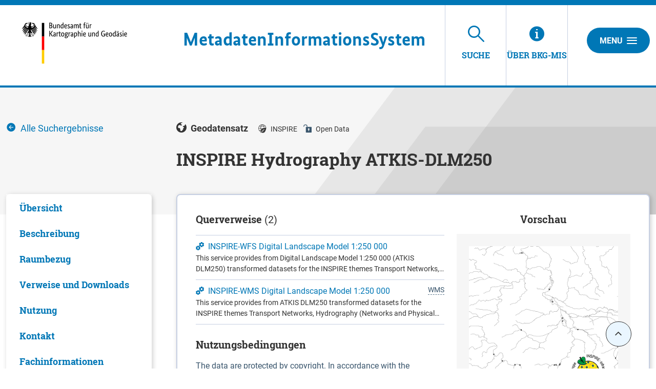

--- FILE ---
content_type: text/html;charset=UTF-8
request_url: https://mis.bkg.bund.de/trefferanzeige;jsessionid=AE67CB3AF3E304047A22E96AD19E9417?docuuid=A912C808-0B5A-4F39-A822-19C29047AE0B
body_size: 18204
content:
<!DOCTYPE html>



















<html xmlns="http://www.w3.org/1999/xhtml" lang="de">
    <head>
        <link rel="shortcut icon" href="/decorations/layout/ingrid/images/favicon.ico" />        
      
<title>INSPIRE Hydrography ATKIS-DLM250 - BKG-MIS</title>
<!--
            <base href="https://mis.bkg.bund.de:443/" />
    -->
<link rel="prefetch" href="/decorations/layout/ingrid/images/template/icons.svg" />
<meta http-equiv="Content-type" content="text/html; charset=UTF-8" />
<meta http-equiv="X-UA-Compatible" content="IE=edge" />
<meta content="width=device-width, initial-scale=1" name="viewport"/>
<meta name="description" content="Die Trefferliste enthält alle Ergebnisse, die mit Ihrer Suchanfrage übereinstimmen. Dazu zählen Verweise auf Webseiten, Messdaten, Karten oder Metadaten. " />
<meta name="author" content="&copy; Bundesamt f&uuml;r Kartographie und Geod&auml;sie - 2024" />
<meta name="keywords" lang="de" content="BKG-MIS, Trefferanzeige, Ergebnis, Suchergebnis, Resultate" />
<meta name="copyright" content="&copy; Bundesamt f&uuml;r Kartographie und Geod&auml;sie - 2024" />            <meta name="robots" content="index,follow" />
        

<link rel="stylesheet" href="/decorations/layout/ingrid/css/main.css">
<link rel="stylesheet" href="/decorations/layout/ingrid/css/override.css">
<link rel="stylesheet" href="/decorations/layout/ingrid/css/print.css" media="print">
<!-- swiper -->
<link rel="stylesheet" href="/decorations/layout/ingrid/scripts/swiper/css/swiper.min.css">


  <script src="/decorations/layout/ingrid/scripts/ingrid.js"></script>
<!-- Global scripts -->
<script src="/decorations/layout/ingrid/scripts/modernizr.custom.min.js"></script>
<script src="/decorations/layout/ingrid/scripts/jquery/jquery.min.js"></script>
<script src="/decorations/layout/ingrid/scripts/jquery/nicescroll/jquery.nicescroll.min.js"></script>
<script src="/decorations/layout/ingrid/scripts/jquery/foundation/foundation.min.js"></script>
<script src="/decorations/layout/ingrid/scripts/jquery/select2/select2.full.js"></script>
<script src="/decorations/layout/ingrid/scripts/main.js"></script>

<!-- zxcvbn -->
<script src="/decorations/layout/ingrid/scripts/zxcvbn/zxcvbn.js"></script>

<!-- swiper -->
<script src="/decorations/layout/ingrid/scripts/swiper/js/swiper.min.js"></script>        <!-- bkg -->
<link rel="stylesheet" href="/decorations/layout/ingrid/css/bkg/normalize.css" type="text/css" media="screen" />
<link rel="stylesheet" href="/decorations/layout/ingrid/css/bkg/small.css" type="text/css" media="screen" />
<link rel="stylesheet" href="/decorations/layout/ingrid/css/bkg/medium.css" type="text/css" media="screen" />
<link rel="stylesheet" href="/decorations/layout/ingrid/css/bkg/large.css" type="text/css" media="screen" />        
    </head>
    <body>
            <div class="container">
                        <div class="header-menu" style="display: none;" role="navigation" aria-label="Navigation Menu">
    <div class="header-menu-close">
        <button type="button" class="button ">Menu<span class="ic-ic-cross"></span></button>
    </div>
    <div class="menu-main-links">
            <div class="highlighted">
                                                                                                                                          <a href="https://mis.bkg.bund.de:443/freitextsuche;jsessionid=AC7E9FF44B26704273CDD89809AE1B5B" class="header-menu-entry " title="Freitextsuche nach Informationen"><span class="text">Suche</span></a>
                                                                                                                                                                                                                                                                                    <a href="https://mis.bkg.bund.de:443/hintergrundinformationen;jsessionid=AC7E9FF44B26704273CDD89809AE1B5B" class="header-menu-entry " title="Hintergrundinformationen zu BKG-MIS"><span class="text">&Uuml;ber BKG-MIS</span></a>                                                                      </div>
                                                                            <a href="https://mis.bkg.bund.de:443/kontakt;jsessionid=AC7E9FF44B26704273CDD89809AE1B5B" title="Ihre Nachricht, Fragen oder Anregungen direkt an BKG-MIS"  ><span class="text">Kontakt</span></a>
                                                                <a href="https://mis.bkg.bund.de:443/impressum;jsessionid=AC7E9FF44B26704273CDD89809AE1B5B" title="Inhaltlich und technisch Verantwortliche, Nutzungsbedingungen, Haftungsausschluss"  ><span class="text">Impressum</span></a>
                                                                                  <a href="https://www.bkg.bund.de/DE/Service/Datenschutz/datenschutz.html" title="Unsere Verpflichtung zum Umgang mit persönlichen Informationen"  target=\"_blank\"><span class="text">Datenschutz</span></a>
                                                                <a href="https://mis.bkg.bund.de:443/barrierefreiheit;jsessionid=AC7E9FF44B26704273CDD89809AE1B5B" title="Barrierefreiheit"  ><span class="text">Erklärung zur Barrierefreiheit</span></a>
                      </div>
    <div class="menu-sub-links">
                                                                </div>
</div> 
                <header>
    <div class="row">
        <div class="columns xsmall-15 small-15 medium-15 large-14 xlarge-15">
    <div class="row">
      <div class="columns xsmall-20 small-17 medium-17 large-17 xlarge-10">
        <div class="logo" role="banner">
            <a target="_blank" href="https://www.bkg.bund.de/DE/Home/home.html" title="BKG Webseite">
                <img src="/decorations/layout/ingrid/images/template/logo.svg" alt="BKG-MIS - Indexieren, Recherchieren, Visualisieren, Teilen"/>
            </a>
        </div>
      </div>
      <div class="columns xsmall-4 small-7 medium-7 large-7 xlarge-13">
        <div class="desktop__title">
            <a href="https://mis.bkg.bund.de:443/startseite;jsessionid=AC7E9FF44B26704273CDD89809AE1B5B" title="Startseite von BKG-MIS aufrufen ">
                <span>
                    <strong>M</strong>etadaten<br class="hide-for-xlarge"><strong>I</strong>nformations<br class="hide-for-xlarge"><strong>S</strong>ystem
                </span>
            </a>
        </div>
     </div>
    </div>
</div>
        
<div class="columns xsmall-9 small-7 medium-7 large-7 xlarge-6 nav-tabs">
    <div class="menu-tab-row" role="navigation" aria-label="Navigation Header">
                                                                                                          
                                    <a class="menu-tab is-selected" href="https://mis.bkg.bund.de:443/freitextsuche;jsessionid=AC7E9FF44B26704273CDD89809AE1B5B" title="Freitextsuche nach Informationen">
                <div class="link-menu-tab">
                    <span class="ic-ic-lupe"></span>
                    <span class="text">Suche</span>
                </div>
            </a>
                                                                                                                    
                            <a class="menu-tab " href="https://mis.bkg.bund.de:443/hintergrundinformationen;jsessionid=AC7E9FF44B26704273CDD89809AE1B5B" title="Hintergrundinformationen zu BKG-MIS">
    <div class="link-menu-tab">
        <span class="ic-ic-info"></span>
        <span class="text">&Uuml;ber BKG-MIS</span>
    </div>
</a>                  </div>
</div>                <div class="columns">
    <div class="header-menu-open">
                    <button type="button" class="button xsmall-button"><span class="ic-ic-hamburger"></span></button>
                <button type="button" class="button small-button">Menu<span class="ic-ic-hamburger"></span></button>
    </div>
</div>
    </div>
</header>
            <div class="body" role="main">								
			

<!--  BEGIN: clear/decorator.vm -->

    
<script>
    function loadDefaultMapImage(elem, partner) {
      elem.onerror = null;
      var image = 'image_map';
      if(partner && partner != 'bund') {
        image += '_' + partner; 
      }
      var defaultImage = '/ingrid-portal-apps/images/maps/' + image + '.png';
      if(elem) {
        elem.src = defaultImage;
        var src = elem.dataset.src;
        if(src) {
          src = src.trim();
          if(src.indexOf('http:') > -1) {
            var http = new XMLHttpRequest();
            http.open('GET', 'https://mis.bkg.bund.de/portal/_ns:ZzU3X181OHxpaHR0cFVSTEltYWdl/search-detail.psml?url=' + encodeURIComponent(src), true);
            http.onreadystatechange = function() {
              if (this.readyState == this.DONE) {
                if (this.status === 200) {
                  if(this.response && this.response !== src){
                    elem.src = this.response;
                  }
                  elem.removeAttribute('data-src');
                }
              }
            };
            http.send();
            return ('');
          } else {
            elem.removeAttribute('data-src');
          }
        } else {
          var anchor = $(elem).parent('a');
          if(anchor) {
            anchor.attr('href', defaultImage);
          }
        }
      }
    }
</script>






















































                                            












    


    





                                            
        





































                                                                                                                                                                                                                                                                        
            







<div class="detail" id="detail">
    <div class="banner-noimage m-filter">
        <div class="page-wrapper" style="background-image: url('/decorations/layout/ingrid/images/template/drops-subpage.svg');">
            <div class="row">
                <div class="xsmall-24 large-6 xlarge-6 columns">
                                                                                <a class="helper icon" href="/freitextsuche;jsessionid=AC7E9FF44B26704273CDD89809AE1B5B?" title="Alle Suchergebnisse">
                        <span class="ic-ic-arrow-left"></span>
                        <span class="text text-normal">Alle Suchergebnisse</span>
                    </a>
                </div>
                <div class="xsmall-24 large-18 xlarge-18 columns">
                    
    <div class="helper icon">
                            <span class="ic-ic-karte" 
                title="Geodatensatz"
        ></span>
    <span class="text">Geodatensatz</span>
</div>                                            <div class="icon--info">
                            <div class="helper icon info">
                <span class="ic-ic-inspire" title="INSPIRE"></span>
                <span class="text">INSPIRE</span>
            </div>
                            <div class="helper icon info">
                <span class="ic-ic-opendata" title="Open Data"></span>
                <span class="text">Open Data
                                                                                                                                                                                                                                                                                                                                                                </span>
            </div>
            
                </div>
                        <h2>INSPIRE Hydrography ATKIS-DLM250</h2>
                </div>
            </div>
        </div>
    </div>
    <div class="row nav-content search-filtered">
                <div class="xsmall-24 large-6 xlarge-6 columns">
            <div class="accordion accordion-filter-group filter" data-accordion data-allow-all-closed="true" role="tablist">
    <div class="accordion-item accordion-item-filter-group" data-accordion-item>
        <a href="#" class="accordion-title accordion-title-filter-group hide-for-large" role="tab" id="detail-accordion-label" aria-expanded="false" aria-selected="false">Inhalt</a>
        <div class="accordion-content filter-wrapper" data-tab-content role="tabpanel" aria-labelledby="detail-accordion-label" aria-hidden="true" id="detail-content-accordion">
            <ul class="accordion filter-group nav-group" data-accordion data-allow-all-closed="true" role="tablist">
                                                            <li class="accordion-item" data-accordion-item>
                            <a href="#detail_overview" class="accordion-title js-anchor-target" aria-controls="detail_overview-accordion" role="tab" id="detail_overview-accordion-label">
                                <span class="text">Übersicht</span>
                            </a>
                            <div class="accordion-content is-hidden" data-tab-content role="tabpanel" aria-labelledby="detail_overview-accordion-label" aria-hidden="true" id="detail_overview-accordion">
                                <div class="boxes">
                                </div>
                             </div>
                        </li>
                                                                                <li class="accordion-item" data-accordion-item>
                            <a href="#detail_description" class="accordion-title js-anchor-target" aria-controls="detail_description-accordion" role="tab" id="detail_description-accordion-label">
                                <span class="text">Be&shy;schrei&shy;bung</span>
                            </a>
                            <div class="accordion-content " data-tab-content role="tabpanel" aria-hidden="true" aria-labelledby="detail_description-accordion-label" id="detail_description-accordion">
                                <div class="boxes">
                                                                                                                                                                <a class="js-anchor-target-entry" href="#detail_description_time_reference_record">
    <span class="text">Zeitbezug</span>
</a>
                                                                                                            </div>
                            </div>
                        </li>
                                                                                                                                                    <li class="accordion-item" data-accordion-item>
                            <a href="#detail_area"  class="accordion-title js-anchor-target" aria-hidden="true" id="detail_area-accordion-label">
                                <span class="text">Raumbezug</span>
                            </a>
                            <div class="accordion-content is-hidden" data-tab-content role="tabpanel" aria-hidden="true" aria-labelledby="detail_area-accordion-label" id="detail_area-accordion">
                                <div class="boxes">
                                </div>
                            </div>
                        </li>
                                                                                <li class="accordion-item" data-accordion-item>
                            <a href="#detail_links" class="accordion-title js-anchor-target" aria-hidden="true" id="detail_links-accordion-label">
                                <span class="text">Verweise und Downloads</span>
                            </a>
                            <div class="accordion-content" data-tab-content role="tabpanel" aria-hidden="true" aria-labelledby="detail_links-accordion-label" id="detail_links-accordion">
                                <div class="boxes">
                                                                                                                                                    <a class="js-anchor-target-entry" href="#detail_links_info_links">
    <span class="text">Querverweise</span>
</a>
                                                                                                                <a class="js-anchor-target-entry" href="#detail_links_www_references">
    <span class="text">Weitere Verweise</span>
</a>
                                                                                                                                                                                </div>
                            </div>
                        </li>
                                                                        <li class="accordion-item" data-accordion-item>
                        <a href="#detail_use" class="accordion-title js-anchor-target" aria-hidden="true" id="detail_use-accordion-label">
                            <span class="text">Nutzung</span>
                        </a>
                        <div class="accordion-content is-hidden" data-tab-content role="tabpanel" aria-hidden="true" aria-labelledby="detail_use-accordion-label" id="detail_use-accordion">
                            <div class="boxes">
                            </div>
                        </div>
                    </li>
                                                                <li class="accordion-item" data-accordion-item>
                        <a href="#detail_contact" class="accordion-title js-anchor-target" aria-hidden="true" id="detail_contact-accordion-label">
                            <span class="text">Kontakt</span>
                        </a>
                        <div class="accordion-content" data-tab-content role="tabpanel" aria-hidden="true" aria-labelledby="detail_contact-accordion-label" id="detail_contact-accordion">
                            <div class="boxes">
                                                                                                                                                                                                                                                                    <a class="js-anchor-target-entry" href="#detail_contact_contact-0">
    <span class="text">Point of Contact</span>
</a>
                                                                                                                                                                                                                                                                        <a class="js-anchor-target-entry" href="#detail_contact_contact-1">
    <span class="text">Distributor</span>
</a>
                                                                                                                                                                                                                                                                        <a class="js-anchor-target-entry" href="#detail_contact_contact-2">
    <span class="text">Owner</span>
</a>
                                                                                        </div>
                        </div>
                    </li>
                                                                <li class="accordion-item" data-accordion-item>
                        <a href="#detail_info" class="accordion-title js-anchor-target" aria-hidden="true" id="detail_info-accordion-label">
                            <span class="text">Fach&shy;informationen</span>
                        </a>
                        <div class="accordion-content" data-tab-content role="tabpanel" aria-hidden="true" aria-labelledby="detail_info-accordion-label" id="detail_info-accordion">
                            <div class="boxes">
                                                                    <a class="js-anchor-target-entry" href="#detail_info_technical_information">
    <span class="text">Informationen zur Geodatenressource</span>
</a>
                                                                                                    <a class="js-anchor-target-entry" href="#detail_info_additional_information">
    <span class="text">Zusatzinformationen</span>
</a>
                                                                                                    <a class="js-anchor-target-entry" href="#detail_info_fs_keywords">
    <span class="text">Schlag&shy;worte</span>
</a>
                                                            </div>
                        </div>
                    </li>
                                                                                                                        <li class="accordion-item" data-accordion-item>
                        <a href="#metadata_info" class="accordion-title js-anchor-target" aria-hidden="true" id="metadata_info-accordion-label">
                            <span class="text">Metadatensatz</span>
                        </a>
                        <div class="accordion-content is-hidden" data-tab-content role="tabpanel" aria-hidden="true" aria-labelledby="metadata_info-accordion-label" id="metadata_info-accordion">
                            <div class="boxes">
                            </div>
                        </div>
                    </li>
                            </ul>
        </div>
    </div>
</div>        </div>
        <a class="anchor" id="detail_overview"></a>
        <div class="xsmall-24 large-18 xlarge-18 columns">
            <div class="data">
                       <div class="teaser-data search row is-active">
    <div class="xsmall-24 small-24 medium-14 large-14 xlarge-14 columns">
    
                        
                                                    <div class="sub-section sub-section-unlined">
                                                                                                                    <h4>Querverweise <span>(2)</span></h4>
                                            <div class="document-list">
                                                                    <div class="list-item">
                                                                                                        <div class="no-image">
                <a href="?docuuid=CE94CE46-9843-4D14-80C3-89446AD2FFBC" class="icon" title="INSPIRE-WFS Digital Landscape Model 1:250 000">
                                                            <span class="ic-ic-dienste" 
                title="Geodatendienst"
        ></span>
    <span class="text">INSPIRE-WFS Digital Landscape Model 1:250 000</span>
                </a>
                                                                <div class="description">
                                                            <small class="description">This service provides from Digital Landscape Model 1:250 000 (ATKIS DLM250) transformed datasets for the INSPIRE themes Transport Networks, Hydrography (Networks and Physical Water), Administrative Units and Protected Sites. The data provided through this service covers the area of Germany.</small>
                </div>
                                    </div>
                            </div>
                                                            <div class="list-item">
                                                                                                            <div class="info--right">
            <span>
                            WMS
                        </span>
        </div>
                                        <div class="no-image">
                <a href="?docuuid=1BEDB0B2-74F8-4FA2-8812-D4CC3AA2641B" class="icon" title="INSPIRE-WMS Digital Landscape Model 1:250 000">
                                                            <span class="ic-ic-dienste" 
                title="Geodatendienst"
        ></span>
    <span class="text">INSPIRE-WMS Digital Landscape Model 1:250 000</span>
                </a>
                                                                <div class="description">
                                                            <small class="description">This service provides from ATKIS DLM250 transformed datasets for the INSPIRE themes Transport Networks, Hydrography (Networks and Physical Water), Administrative Units and Protected Sites. The data provided through this service covers the area of Germany.</small>
                </div>
                                    </div>
                            </div>
                                                            </div>
        
            </div>
                                                                        <h4>Nutzungs&shy;bedingun&shy;gen</h4>
                                        <div class="text-list">
                                                            <p class="list-item">The data are protected by copyright. In accordance with the "Geodatenzugangsgesetz" (Geodata Access Act), the data are made available free of charge for download and online use, see <a class="intext" href="https://sgx.geodatenzentrum.de/web_public/gdz/lizenz/geozg.pdf" target="_blank" title="https://sgx.geodatenzentrum.de/web_public/gdz/lizenz/geozg.pdf">https://sgx.geodatenzentrum.de/web_public/gdz/lizenz/geozg.pdf</a>. The use of the data is regulat-ed by the "Verordnung zur Festlegung der Nutzungsbestimmungen für die Bereitstellung von Geodaten des Bundes – GeoNutzV" (Regulation on the Determination of the Terms of Use for the Provision of Federal Geodata) of 19 March 2013 (Bundesgesetzblatt Jahrgang 2013 Teil I Nr. 14), see <a class="intext" href="https://sgx.geodatenzentrum.de/web_public/gdz/lizenz/eng/geonutzv.pdf" target="_blank" title="https://sgx.geodatenzentrum.de/web_public/gdz/lizenz/eng/geonutzv.pdf">https://sgx.geodatenzentrum.de/web_public/gdz/lizenz/eng/geonutzv.pdf</a>. The source note must be observed.</p>
                        </div>
                                                                                                                                                                                                                                    
                                        
                                                                                                                                
                                        
                                                                        <h4 >Point of Contact</h4>
                                                                                        <p>
                        
                
                                            
                
                                                                
                
                                            
                
                                                                                                                                                            <a class="link-line" href="?docuuid=7D085966-E0BF-4185-A344-3B50DAE9FEF9&type=address" title="Federal Agency for Cartography and Geodesy">Federal Agency for Cartography and Geodesy</a>
                                                                                                                        
                
                                                                                                                                                            <a class="link-line" href="?docuuid=1D535E43-935E-43CF-BF03-1D3FC62F1019&type=address" title="service centre">service centre</a>
                                                                                                    
                
                                                                
                
                                            
                
                                                        </p>                                                                                                                                <div>
                                <a class="icon" href="mailto:dlz@bkg.bund.de" title="dlz@bkg.bund.de">
                                    <span class="ic-ic-mailto"></span>
                                    <span class="text">dlz@bkg.bund.de</span>
                                </a>
                            </div>
                                                                                                                                <div>
                                <a class="icon" href="tel:+49696333-2995" title="+49 69 6333-2995">
                                    <span class="ic-ic-phone"></span>
                                    <span class="text">+49 69 6333-2995</span>
                                </a>
                            </div>
                                                                                                                                <div>
                                <a class="icon" href="fax:+49696333-251" title="+49 69 6333-251">
                                    <span class="ic-ic-fax"></span>
                                    <span class="text">+49 69 6333-251</span>
                                </a>
                            </div>
                                                                                                                                                                                        <div>
                                <a target="_blank" class="icon external-link" href="https://www.bkg.bund.de" title="https://www.bkg.bund.de">
                                    <span class="ic-ic-external"></span>
                                    <span class="text">https://www.bkg.bund.de</span>
                                </a>
                            </div>
                                                                                                                                                                                    </div>
            <div class="xsmall-24 small-24 medium-10 columns">
        <h4 class="text-center">Vorschau</h4>
                                    <div class="swiper-container-background">
                                                                                                                            <div class="swiper-slide">
                    <p class="caption">
                        <a target="_blank" class="external-link" href="https://mis.bkg.bund.de/preview/Hydrography.png" title="preview" rel="noopener noreferrer">
                            <img class="preview_image"  src="https://mis.bkg.bund.de/preview/Hydrography.png"  title="preview" alt="img" onerror="loadDefaultMapImage(this,&apos;bund&apos;);">
                            <noscript>
                                <img class="preview_image" src="https://mis.bkg.bund.de/preview/Hydrography.png" title="preview" alt="img">
                            </noscript>
                        </a>
                    </p>
                                            <p class="caption">preview</p>
                                                                                        </div>
                                                                    </div>
                    </div>
</div>
            </div>
                    <div class="section">
    <a class="anchor" id="detail_description"></a>
                <h3>Be&shy;schrei&shy;bung</h3>
        <div class="row columns">
                                            <div class="js-expand-box js-expand-text js-non-expand-text">
                        <div class="js-expand-text-content">
                                               <p>Hydrography of Germany, derived from the german digital landscape model at scale 1:250000. Mapped via EuroRegionalMap to satisfy INSPIRE and European Location Framework conformance. The dataset contains the hydrographic network and physical waters and is available as Open Data.</p>
                        </div>
            <div class="desc-fade"></div>
        </div>
        <button type="button" class="js-open-expand-text button outline is-hidden" title="Mehr">
            Mehr
        </button>
        <button type="button" class="js-close-expand-text button outline is-hidden" title="Weniger">
            Weniger
        </button>
                                                    
                <div class="sub-section">
            <a class="anchor"  id="detail_description_time_reference_record"></a>
                        <h4>Zeitbezug</h4>
                                                <div class="table table--lined">
        <table>
            <tr>
                            <th>Creation</th>
                            <td>
                                                            <p >06.09.2017</p>
                </td>
            </tr>
        </table>
    </div>
                                                                            <div class="table table--lined">
        <table>
            <tr>
                            <th>Revision</th>
                            <td>
                                                            <p >10.07.2023</p>
                </td>
            </tr>
        </table>
    </div>
                                            <div class="table table--lined">
        <table>
            <tr>
                            <th>Status</th>
                            <td>
                                                            <p class="text-capitalize">onGoing</p>
                </td>
            </tr>
        </table>
    </div>
                                <div class="table table--lined">
        <table>
            <tr>
                            <th>Periodizität</th>
                            <td>
                                                            <p class="text-capitalize">biannually</p>
                </td>
            </tr>
        </table>
    </div>
                                                    </div>
                </div>
</div>
                                                            <div class="section">
    <a class="anchor" id="detail_area"></a>
                <h3>Raumbezug</h3>
        <div class="row columns">
                                                                                                                                                                                                                                            <link rel="stylesheet" href="/decorations/layout/ingrid/scripts/leaflet/plugins/leaflet.awesome-markers/leaflet.awesome-markers.css"/>
<script src="/decorations/layout/ingrid/scripts/leaflet/leaflet.js"></script>
<script src="/decorations/layout/ingrid/scripts/leaflet/plugins/leaflet.markercluster/leaflet.markercluster.js"></script>
<script src="/decorations/layout/ingrid/scripts/leaflet/plugins/leaflet.awesome-markers/leaflet.awesome-markers.min.js"></script>
<script src="/decorations/layout/ingrid/scripts/leaflet/plugins/leaflet.spin/spin.min.js"></script>
<script src="/decorations/layout/ingrid/scripts/leaflet/plugins/leaflet.spin/leaflet.spin.min.js"></script>
<link rel="stylesheet" href="/decorations/layout/ingrid/scripts/leaflet/plugins/leaflet.gesture-handling/leaflet-gesture-handling.min.css"/>
<script src="/decorations/layout/ingrid/scripts/leaflet/plugins/leaflet.gesture-handling/leaflet-gesture-handling.min.js"></script>
<script src="/decorations/layout/ingrid/scripts/leaflet/plugins/leaflet.wicket/wicket.js"></script>
<script src="/decorations/layout/ingrid/scripts/leaflet/plugins/leaflet.wicket/wicket-leaflet.js"></script>
<script>
    function getOSMLayer(attribution) {
        var osmUrl = '';
        var osmAttrib = '&copy; <a target="_blank" href="https://www.bkg.bund.de/">Bundesamt für Kartographie und Geodäsie</a>';
        var osmOpacity = '1';
        if (attribution) {
            osmAttrib = osmAttrib + "" + attribution;
        }
        return new L.TileLayer(osmUrl, {
            attribution: osmAttrib,
            opacity: osmOpacity
        });
    }

    function getWMSLayer(layerUrl, layerName, attribution) {
        var osmAttrib = '&copy; <a target="_blank" href="https://www.bkg.bund.de/">Bundesamt für Kartographie und Geodäsie</a>';
        var osmOpacity = '1';
        if (attribution) {
            osmAttrib += attribution;
        }
        return new L.tileLayer.wms(layerUrl, {
            layers: layerName,
            attribution: osmAttrib,
            opacity: osmOpacity
        });
    }

    function addLeafletMap(baselayers, bounds, latlng, zoom) {
        return addLeafletMapWithId('map', baselayers, bounds, latlng, zoom);
    }

    function addLeafletMapWithId(mapId, baselayers, bounds, latlng, zoom) {
        var epsg = L.CRS.EPSG3857;
        if ('3857'.length > 0) {
            epsg = L.CRS.EPSG3857;
        }
        var map = new L.Map(mapId, {
            crs: epsg,
            layers: baselayers
        });
        map.attributionControl.setPrefix('<a href="https://leafletjs.com" title="Leaflet">Leaflet</a>');
        if (bounds) {
            map.fitBounds(bounds);
        } else if (latlng) {
            map.setView(latlng, zoom || 6);
        } else {
            map.setView(new L.LatLng(51.3, 10), 6);
        }
        return map;
    }

    function addLeafletHomeControl(map, title, position, icon, bounds, padding, fontSize) {
        var HomeControl = L.Control.extend({
            options: {
                position: position ? position : 'topleft'
            },
            onAdd: function (map) {
                var container = L.DomUtil.create('div', 'leaflet-control-home leaflet-bar');
                var link = L.DomUtil.create('a', icon, container);
                link.href = '#';
                if (padding) {
                    link.style.padding = padding;
                }
                if (fontSize) {
                    link.style.fontSize = fontSize;
                }
                link.title = title;
                L.DomEvent.addListener(link, 'click', this._homeClick, this);
                return container;
            },
            _homeClick: function (e) {
                L.DomEvent.stop(e);
                if (bounds) {
                    var features = [];
                    map.eachLayer(function (layer) {
                        if (layer && layer.getBounds) {
                            features.push(layer);
                        }
                    })
                    if (features.length > 0) {
                        bounds = L.featureGroup(features).getBounds();
                    }
                    map.fitBounds(bounds);
                }
            }
        });
        map.addControl(new HomeControl({}));
    }

    function resizeMap(map) {
        if (map) {
            map._onResize();
        }
    }

    function disableLeafletMapTouchControl(map) {
        map.removeControl(map.zoomControl);
        map.dragging.disable();
        map.zoomControl.disable();
        map.touchZoom.disable();
        map.doubleClickZoom.disable();
        map.scrollWheelZoom.disable();
        map.boxZoom.disable();
        map.keyboard.disable();
    }

</script>
                    <div id="map_detail" class="map-ingrid" style="height:320px; margin-bottom: 24px;"></div>
    
    <script>
        $('#map_detail').closest('.js-expander-content').removeClass('is-hidden');
        var coords = [['Bundesrepublik Deutschland (000000000000)', 6.098, 47.239, 15.579, 55.054]];
        var bounds_detail;
        var boundsX1_detail;
        var boundsY1_detail;
        var boundsX2_detail;
        var boundsY2_detail;
        var y1_detail;
        var x1_detail;
        var y2_detail;
        var x2_detail;

        coords.forEach(function(coord) {
            var tmpBounds_detail = coord;
            y1_detail = tmpBounds_detail[2];
            x1_detail = tmpBounds_detail[1];
            y2_detail = tmpBounds_detail[4];
            x2_detail = tmpBounds_detail[3];

                
            if (y1_detail && x1_detail && y2_detail && x2_detail) {
                if(y1_detail !== 0 && x1_detail !== 0 && y2_detail !== 0 && x2_detail !== 0) {
                    if(!boundsX1_detail || x1_detail < boundsX1_detail) {
                        boundsX1_detail = x1_detail;
                    }

                    if(!boundsY1_detail || y1_detail < boundsY1_detail) {
                        boundsY1_detail = y1_detail;
                    }

                    if(!boundsX2_detail || x2_detail > boundsX2_detail) {
                        boundsX2_detail = x2_detail;
                    }

                    if(!boundsY2_detail || y2_detail > boundsY2_detail) {
                        boundsY2_detail = y2_detail;
                    }
                    var southWest_detail = L.latLng(boundsY1_detail, boundsX1_detail);
                    var northEast_detail = L.latLng(boundsY2_detail, boundsX2_detail);
                    bounds_detail = L.latLngBounds(southWest_detail, northEast_detail);
                }
            }
        });
        var bgLayer = getOSMLayer('');
                    bgLayer = getWMSLayer('https://sgx.geodatenzentrum.de/wms_topplus_open?VERSION=1.3.0&SERVICE=WMS&REQUEST=GetCapabilities', 'web', '');
                var map_detail = addLeafletMapWithId('map_detail', bgLayer, bounds_detail, null , 10);
                    map_detail.gestureHandling.enable();
                if(bounds_detail) {
            map_detail.fitBounds(bounds_detail);
        }
    </script>
            <script>
    addLayerBounds(map_detail, coords, '#3278B9', 0.2, 1, false);
</script>        <script>
                $('#map_detail').closest('.js-expander-content').addClass('is-hidden');
                            addLeafletHomeControl(map_detail, 'Zoom auf initialen Kartenausschnitt', 'topleft', 'ic-ic-center', bounds_detail ? bounds_detail : map_detail.getBounds(), '', '23px');
            </script>
                                                                    <div class="table">
                            <h5>Lage der Geodaten (in WGS84)</h5>
                        <table>
                            <thead>
                    <tr>
                                                                                                                                                                        <th class="column--increase" ></th>
                                                                                                                                                <th  >SW Länge/Breite</th>
                                                                                                                                                <th  >NO Länge/Breite</th>
                                                                </tr>
                </thead>
                                        <tr>
                                                                                                    <td>
                            Bundesrepublik Deutschland (000000000000)
                        </td>
                                                                                                                                <td>
                            6.098°/47.239°
                        </td>
                                                                                                                                <td>
                            15.579°/55.054°
                        </td>
                                                                            </tr>
                            <tr>
                                                                                                    <td>
                            000000000000
                        </td>
                                                                                                                                <td>
                            
                        </td>
                                                                                                                                <td>
                            
                        </td>
                                                                            </tr>
                                    </table>
        </div>
                                        <div class="table table--lined ">
        <table>
            <tr>
                            <th>Regionalschlüssel</th>
                            <td>
                                                                                                                        <div>
                                <a target="_blank" class="icon external-link" href="https://registry.gdi-de.org/id/de.bund.bkg.regschluessel/000000000000" title="000000000000" rel="noopener noreferrer">
                  <span class="ic-ic-external"></span>
                  <span class="text">000000000000</span>
                </a>
                                                            </div>
                                                                </td>
            </tr>
        </table>
    </div>
                                                                                                          <div class="table table--lined ">
        <table>
            <tr>
                            <th>Koordinaten&shy;system</th>
                            <td>
                                                                                                                                                                    <div>
                                <a target="_blank" class="icon external-link" href="https://epsg.io/4258" title="EPSG 4258: ETRS89 / geographisch" rel="noopener noreferrer">
                  <span class="ic-ic-external"></span>
                  <span class="text">EPSG 4258: ETRS89 / geographisch</span>
                </a>
                                                            </div>
                                                                                    </td>
            </tr>
        </table>
    </div>
        </div>
</div>
                    <div class="section">
    <a class="anchor" id="detail_links"></a>
                <h3>Verweise und Downloads</h3>
        <div class="row columns">
                                            <div class="sub-section sub-section-unlined">
                                                <a class="anchor" id="detail_links_info_links"></a>
                                                                                <h4>Querverweise <span>(2)</span></h4>
                                            <div class="document-list">
                                                                                <div class="list-item">
                                                                                                                                                        <div class="image">
                                <div class="helper icon">
                                                            <span class="ic-ic-dienste" 
                title="Geodatendienst"
        ></span>
    <span class="text">Geodatendienst</span>
                </div>
                                <a href="?docuuid=CE94CE46-9843-4D14-80C3-89446AD2FFBC" class="icon" title="INSPIRE-WFS Digital Landscape Model 1:250 000">
                    <span class="text">INSPIRE-WFS Digital Landscape Model 1:250 000</span>
                </a>
                                                                                                                <div class="preview">
                        <a target="_blank" class="external-link" href="https://mis.bkg.bund.de/preview/TransportNetworks.png" title="INSPIRE-WFS Digital Landscape Model 1:250 000" rel="noopener noreferrer">
                            <img class="preview_image"  src="https://mis.bkg.bund.de/preview/TransportNetworks.png"  title="INSPIRE-WFS Digital Landscape Model 1:250 000" alt="img" onerror="loadDefaultMapImage(this,&apos;bund&apos;);">
                            <noscript>
                                <img class="preview_image" src="https://mis.bkg.bund.de/preview/TransportNetworks.png" title="preview" alt="img">
                            </noscript>
                        </a>
                    </div>
                                                                            <div class="description">
                                                            <small class="description">This service provides from Digital Landscape Model 1:250 000 (ATKIS DLM250) transformed datasets for the INSPIRE themes Transport Networks, Hydrography (Networks and Physical Water), Administrative Units and Protected Sites. The data provided through this service covers the area of Germany.</small>
                </div>
                                    </div>
                            </div>
                                                            <div class="list-item">
                                                                                                                                                            <div class="info--right">
            <span>
                            WMS
                        </span>
        </div>
                                        <div class="image">
                                <div class="helper icon">
                                                            <span class="ic-ic-dienste" 
                title="Geodatendienst"
        ></span>
    <span class="text">Geodatendienst</span>
                </div>
                                <a href="?docuuid=1BEDB0B2-74F8-4FA2-8812-D4CC3AA2641B" class="icon" title="INSPIRE-WMS Digital Landscape Model 1:250 000">
                    <span class="text">INSPIRE-WMS Digital Landscape Model 1:250 000</span>
                </a>
                                                                                                                <div class="preview">
                        <a target="_blank" class="external-link" href="https://mis.bkg.bund.de/preview/wfs_dlm250_metadata.png" title="INSPIRE-WMS Digital Landscape Model 1:250 000" rel="noopener noreferrer">
                            <img class="preview_image"  src="https://mis.bkg.bund.de/preview/wfs_dlm250_metadata.png"  title="INSPIRE-WMS Digital Landscape Model 1:250 000" alt="img" onerror="loadDefaultMapImage(this,&apos;bund&apos;);">
                            <noscript>
                                <img class="preview_image" src="https://mis.bkg.bund.de/preview/wfs_dlm250_metadata.png" title="preview" alt="img">
                            </noscript>
                        </a>
                    </div>
                                                                            <div class="description">
                                                            <small class="description">This service provides from ATKIS DLM250 transformed datasets for the INSPIRE themes Transport Networks, Hydrography (Networks and Physical Water), Administrative Units and Protected Sites. The data provided through this service covers the area of Germany.</small>
                </div>
                                    </div>
                            </div>
                                                                                        </div>
        
            </div>
                            <div class="sub-section sub-section-unlined">
                                                <a class="anchor" id="detail_links_www_references"></a>
                                                                                <h4>Weitere Verweise <span>(2)</span></h4>
                                            <div class="document-list">
                                                                    <div class="list-item">
                                                                                <div>
                                <a target="_blank" class="icon external-link" href="https://sg.geodatenzentrum.de/wfs_dlm250_inspire?SERVICE=WFS&Request=GetCapabilities" title="Dienst "INSPIRE-WFS Digital Landscape Model 1:250 000" (GetCapabilities)" rel="noopener noreferrer">
                  <span class="ic-ic-external"></span>
                  <span class="text">Dienst "INSPIRE-WFS Digital Landscape Model 1:250 000" (GetCapabilities)</span>
                </a>
                                                    <small>Information</small>
                                            </div>
                            </div>
                                                            <div class="list-item">
                                                                                <div>
                                <a target="_blank" class="icon external-link" href="https://sg.geodatenzentrum.de/wms_dlm250_inspire?Request=GetCapabilities&SERVICE=WMS" title="Dienst "INSPIRE-WMS Digital Landscape Model 1:250 000" (GetCapabilities)" rel="noopener noreferrer">
                  <span class="ic-ic-external"></span>
                  <span class="text">Dienst "INSPIRE-WMS Digital Landscape Model 1:250 000" (GetCapabilities)</span>
                </a>
                                                    <small>Information</small>
                                            </div>
                            </div>
                                                            </div>
        
            </div>
                                                                    </div>
</div>
                    <div class="section">
    <a class="anchor" id="detail_use"></a>
                <h3>Nutzung</h3>
        <div class="row columns">
                                    <div class="table table--lined">
        <table>
            <tr>
                            <th>Nutzungs&shy;bedingun&shy;gen</th>
                            <td>
                                                <div class="text-list">
                                                                                                                            <p class="list-item">The data are protected by copyright. In accordance with the "Geodatenzugangsgesetz" (Geodata Access Act), the data are made available free of charge for download and online use, see <a class="intext" href="https://sgx.geodatenzentrum.de/web_public/gdz/lizenz/geozg.pdf" target="_blank" title="https://sgx.geodatenzentrum.de/web_public/gdz/lizenz/geozg.pdf">https://sgx.geodatenzentrum.de/web_public/gdz/lizenz/geozg.pdf</a>. The use of the data is regulat-ed by the "Verordnung zur Festlegung der Nutzungsbestimmungen für die Bereitstellung von Geodaten des Bundes – GeoNutzV" (Regulation on the Determination of the Terms of Use for the Provision of Federal Geodata) of 19 March 2013 (Bundesgesetzblatt Jahrgang 2013 Teil I Nr. 14), see <a class="intext" href="https://sgx.geodatenzentrum.de/web_public/gdz/lizenz/eng/geonutzv.pdf" target="_blank" title="https://sgx.geodatenzentrum.de/web_public/gdz/lizenz/eng/geonutzv.pdf">https://sgx.geodatenzentrum.de/web_public/gdz/lizenz/eng/geonutzv.pdf</a>. The source note must be observed.</p>
                                                                                                                            <p class="list-item">© GeoBasis-DE / BKG (year of last data download)</p>
                                                        </div>
                            
                                    </td>
            </tr>
        </table>
    </div>
                        <div class="table table--lined">
        <table>
            <tr>
                            <th>Zugriffs&shy;beschränkun&shy;gen</th>
                            <td>
                                                <div class="text-list">
                                                                                                                            <p class="list-item">no limitations to public access</p>
                                                        </div>
                            
                                    </td>
            </tr>
        </table>
    </div>
                                                </div>
</div>
                    <div class="section">
    <a class="anchor" id="detail_contact"></a>
                <h3>Kontakt</h3>
        <div class="row columns">
                                                                        <div class="sub-section">
            <div class="table table--lined">
                                                                <a class="anchor" id="detail_contact_contact-0"></a>
                                                                            
                                        
                                                                                                                                
                                                                        <h5>Point of Contact</h5>
                                            <table>
                                        
                                                            <tr>
                    <td>
                                            <p>
                        
                
                                            
                
                                                                
                
                                            
                
                                                                                                                                                            <a class="link-line" href="?docuuid=7D085966-E0BF-4185-A344-3B50DAE9FEF9&type=address" title="Federal Agency for Cartography and Geodesy">Federal Agency for Cartography and Geodesy</a>
                                                                                                                        
                
                                                                                                                                                            <a class="link-line" href="?docuuid=1D535E43-935E-43CF-BF03-1D3FC62F1019&type=address" title="service centre">service centre</a>
                                                                                                    
                
                                                                
                
                                            
                
                                                        </p>                                                <p>
                                                                                                                                                                                                            Karl-Rothe-Str. 10-14
                                                                                                    <br>
                                                                                                                    04105
                                                                                                                    Leipzig
                                <br>
                                                                                                                    Deutschland
                                                    </p>
                                                                                                                                <div>
                                <a class="icon" href="mailto:dlz@bkg.bund.de" title="dlz@bkg.bund.de">
                                    <span class="ic-ic-mailto"></span>
                                    <span class="text">dlz@bkg.bund.de</span>
                                </a>
                            </div>
                                                                                                                                <div>
                                <a class="icon" href="tel:+49696333-2995" title="+49 69 6333-2995">
                                    <span class="ic-ic-phone"></span>
                                    <span class="text">+49 69 6333-2995</span>
                                </a>
                            </div>
                                                                                                                                <div>
                                <a class="icon" href="fax:+49696333-251" title="+49 69 6333-251">
                                    <span class="ic-ic-fax"></span>
                                    <span class="text">+49 69 6333-251</span>
                                </a>
                            </div>
                                                                                                                                                                                        <div>
                                <a target="_blank" class="icon external-link" href="https://www.bkg.bund.de" title="https://www.bkg.bund.de">
                                    <span class="ic-ic-external"></span>
                                    <span class="text">https://www.bkg.bund.de</span>
                                </a>
                            </div>
                                                                                                                        </td>
                    </tr>
                </table>
            </div>
            </div>
                                                                        <div class="sub-section">
            <div class="table table--lined">
                                                                <a class="anchor" id="detail_contact_contact-1"></a>
                                                                            
                                        
                                                                                                                                
                                                                        <h5>Distributor</h5>
                                            <table>
                                        
                                                            <tr>
                    <td>
                                            <p>
                        
                
                                            
                
                                                                
                
                                            
                
                                                                                                                                                            <a class="link-line" href="?docuuid=7D085966-E0BF-4185-A344-3B50DAE9FEF9&type=address" title="Federal Agency for Cartography and Geodesy">Federal Agency for Cartography and Geodesy</a>
                                                                                                                        
                
                                                                                                                                                            <a class="link-line" href="?docuuid=1D535E43-935E-43CF-BF03-1D3FC62F1019&type=address" title="service centre">service centre</a>
                                                                                                    
                
                                                                
                
                                            
                
                                                        </p>                                                <p>
                                                                                                                                                                                                            Karl-Rothe-Str. 10-14
                                                                                                    <br>
                                                                                                                    04105
                                                                                                                    Leipzig
                                <br>
                                                                                                                    Deutschland
                                                    </p>
                                                                                                                                <div>
                                <a class="icon" href="mailto:dlz@bkg.bund.de" title="dlz@bkg.bund.de">
                                    <span class="ic-ic-mailto"></span>
                                    <span class="text">dlz@bkg.bund.de</span>
                                </a>
                            </div>
                                                                                                                                <div>
                                <a class="icon" href="tel:+49696333-2995" title="+49 69 6333-2995">
                                    <span class="ic-ic-phone"></span>
                                    <span class="text">+49 69 6333-2995</span>
                                </a>
                            </div>
                                                                                                                                <div>
                                <a class="icon" href="fax:+49696333-251" title="+49 69 6333-251">
                                    <span class="ic-ic-fax"></span>
                                    <span class="text">+49 69 6333-251</span>
                                </a>
                            </div>
                                                                                                                                                                                        <div>
                                <a target="_blank" class="icon external-link" href="https://www.bkg.bund.de" title="https://www.bkg.bund.de">
                                    <span class="ic-ic-external"></span>
                                    <span class="text">https://www.bkg.bund.de</span>
                                </a>
                            </div>
                                                                                                                        </td>
                    </tr>
                </table>
            </div>
            </div>
                                                                        <div class="sub-section">
            <div class="table table--lined">
                                                                <a class="anchor" id="detail_contact_contact-2"></a>
                                                                            
                                        
                                                                                                                                
                                                                        <h5>Owner</h5>
                                            <table>
                                        
                                                            <tr>
                    <td>
                                            <p>
                        
                
                                                                
                
                                                                                                                                                            <a class="link-line" href="?docuuid=7D085966-E0BF-4185-A344-3B50DAE9FEF9&type=address" title="Federal Agency for Cartography and Geodesy">Federal Agency for Cartography and Geodesy</a>
                                                                                                                        
                
                                                                
                
                                                        </p>                                                <p>
                                                                                                                                                                                                            Richard-Strauss-Allee 11
                                                                                                    <br>
                                                                                                                    60598
                                                                                                                    Frankfurt am Main
                                <br>
                                                                                                                    Deutschland
                                                    </p>
                                                                                                                                <div>
                                <a class="icon" href="mailto:mailbox@bkg.bund.de" title="mailbox@bkg.bund.de">
                                    <span class="ic-ic-mailto"></span>
                                    <span class="text">mailbox@bkg.bund.de</span>
                                </a>
                            </div>
                                                                                                                                <div>
                                <a class="icon" href="tel:+49696333-1" title="+49 69 6333-1">
                                    <span class="ic-ic-phone"></span>
                                    <span class="text">+49 69 6333-1</span>
                                </a>
                            </div>
                                                                                                                                <div>
                                <a class="icon" href="fax:+49696333-235" title="+49 69 6333-235">
                                    <span class="ic-ic-fax"></span>
                                    <span class="text">+49 69 6333-235</span>
                                </a>
                            </div>
                                                                                                                                                                                        <div>
                                <a target="_blank" class="icon external-link" href="https://www.bkg.bund.de" title="https://www.bkg.bund.de">
                                    <span class="ic-ic-external"></span>
                                    <span class="text">https://www.bkg.bund.de</span>
                                </a>
                            </div>
                                                                                                                        </td>
                    </tr>
                </table>
            </div>
            </div>
                                                    </div>
</div>
                    <div class="section">
    <a class="anchor" id="detail_info"></a>
                <h3>Fach&shy;informationen</h3>
        <div class="row columns">
                    <div class="sub-section">
    <a class="anchor" id="detail_info_technical_information"></a>
                <h4>Informationen zur Geodatenressource</h4>
                            <div class="table table--lined">
        <table>
            <tr>
                            <th>Identifikator</th>
                            <td>
                                                                                <p ><a class="intext" href="https://registry.gdi-de.org/id/de.bund.bkg.csw/DEBKG00M00000208" target="_blank" title="https://registry.gdi-de.org/id/de.bund.bkg.csw/DEBKG00M00000208">https://registry.gdi-de.org/id/de.bund.bkg.csw/DEBKG00M00000208</a></p>
                </td>
            </tr>
        </table>
    </div>
                                                <div class="table table--lined">
        <table>
            <tr>
                            <th>Digitale Repräsentation</th>
                            <td>
                                                <div class="text-list">
                                                                                            <p class="list-item">Vector</p>
                                                        </div>
                            
                                    </td>
            </tr>
        </table>
    </div>
                                                      <div class="table  table--lined ">
                        <table>
                                                            <tr>
                                            <th>Maßstab 1:x</th>
                                            <td>
                                                                    <p>250000</p>
                                                                    </td>
                    </tr>
                                                                                                </table>
        </div>
                            <div class="table table--lined">
        <table>
            <tr>
                            <th>Fachliche Grundlage</th>
                            <td>
                                                                                <p >derived from german topographic database 1:250 000</p>
                </td>
            </tr>
        </table>
    </div>
                                                                                                                                </div>                    <div class="sub-section">
        <a class="anchor" id="detail_info_additional_information"></a>
                    <h4>Zusatzinformationen</h4>
                                                                                                                                    <div class="table table--lined">
        <table>
            <tr>
                            <th>Sprache des Daten&shy;satzes</th>
                            <td>
                                                <div class="text-list">
                                                                                            <p class="list-item">Deutsch</p>
                                                        </div>
                            
                                    </td>
            </tr>
        </table>
    </div>
                                    <div class="table">
                            <h5>Kon&shy;formi&shy;tät</h5>
                        <table>
                            <thead>
                    <tr>
                                                                                                                                                                        <th class="column--increase" >Spezifi&shy;kation der Kon&shy;formi&shy;tät</th>
                                                                                                                                                <th  >Spezifi&shy;kations&shy;datum</th>
                                                                                                                                                <th  >Grad der Kon&shy;formi&shy;tät</th>
                                                                                                                                                <th  >Geprüft mit</th>
                                                                </tr>
                </thead>
                                        <tr>
                                                                                                    <td>
                            INSPIRE Data Specification on Hydrography - Guidelines
                        </td>
                                                                                                                                <td>
                            26.04.2010
                        </td>
                                                                                                                                <td class="symbol" >
                                                                                                                                        <span class='ic-ic-check' title='conformant'></span>
                                                                                                                                                                                                                                                                </td>
                                                                                                                                <td>
                            
                        </td>
                                                                            </tr>
                            <tr>
                                                                                                    <td>
                            COMMISSION REGULATION (EU) No 1089/2010 of 23 November 2010 implementing Directive 2007/2/EC of the European Parliament and of the Council as regards interoperability of spatial data sets and services
                        </td>
                                                                                                                                <td>
                            08.12.2010
                        </td>
                                                                                                                                <td class="symbol" >
                                                                                                                                        <span class='ic-ic-check' title='conformant'></span>
                                                                                                                                                                                                                                                                </td>
                                                                                                                                <td>
                            
                        </td>
                                                                            </tr>
                                    </table>
        </div>
                                      <div class="table">
                            <h5>Datenformat</h5>
                        <table>
                            <thead>
                    <tr>
                                                                                        <th  >Name</th>
                                                                                            <th  >Version</th>
                                                                                            <th  >Kompressionstechnik</th>
                                                                                            <th  >Spezifi&shy;kation</th>
                                                                </tr>
                </thead>
                                        <tr>
                                                                                                    <td>
                            GML
                        </td>
                                                                                                                                <td>
                            3.2
                        </td>
                                                                                                                                <td>
                            
                        </td>
                                                                                                                                <td>
                            
                        </td>
                                                                            </tr>
                                    </table>
        </div>
                                                                                  </div>

    <div class="sub-section">
        <a class="anchor" id="detail_info_fs_keywords"></a>
                    <h4>Schlag&shy;worte</h4>
                                            <div class="table list">
        <table>
            <tbody>
                <tr>
                    <td>INSPIRE-Themen</td>
                    <td>
                                                                                                                                                <span class="list_entry">Hydrography</span>
                                                                                                                                    </td>
                </tr>
            </tbody>
        </table>
    </div>
                                <div class="table list">
        <table>
            <tbody>
                <tr>
                    <td>INSPIRE - Räumlicher An&shy;wen&shy;dungs&shy;bereich</td>
                    <td>
                                                                                                                                                <span class="list_entry">National</span>
                                                                                                                                    </td>
                </tr>
            </tbody>
        </table>
    </div>
                    <div class="table list">
        <table>
            <tbody>
                <tr>
                    <td>GEMET-Concepts</td>
                    <td>
                                                                                                                                                <span class="list_entry">watercourse</span>
                                                                                                                                    </td>
                </tr>
            </tbody>
        </table>
    </div>
                    <div class="table list">
        <table>
            <tbody>
                <tr>
                    <td>AdV-Produktgruppe</td>
                    <td>
                                                                                                                                                <span class="list_entry">INSPIRE Gewässernetz</span>
                                                                                                                                    </td>
                </tr>
            </tbody>
        </table>
    </div>
                                                    <div class="table list">
        <table>
            <tbody>
                <tr>
                    <td>ISO-Themen&shy;kategorien</td>
                    <td>
                                                                                                                                                <span class="list_entry">Inland Waters</span>
                                                                                                                                    </td>
                </tr>
            </tbody>
        </table>
    </div>
                                <div class="table list">
        <table>
            <tbody>
                <tr>
                    <td>Suchbegriffe</td>
                    <td>
                                                                                                                                                <span class="list_entry">AdVMIS</span>
                                                                                                                            <span class="list_entry">hydro network</span>
                                                                                                                            <span class="list_entry">inspireidentifiziert</span>
                                                                                                                            <span class="list_entry">opendata</span>
                                                                                                                            <span class="list_entry">physical waters</span>
                                                                                                                            <span class="list_entry">standing water</span>
                                                                                                                                    </td>
                </tr>
            </tbody>
        </table>
    </div>
        </div>
    </div>
</div>
                                                                <div class="section">
        <a class="anchor" id="metadata_info"></a>
                    <h3>Informationen zum Metadatensatz</h3>
                            <div class="table table--lined">
        <table>
            <tr>
                            <th>Metadatensatz-ID</th>
                            <td>
                                                            <p >A912C808-0B5A-4F39-A822-19C29047AE0B</p>
                </td>
            </tr>
        </table>
    </div>
                                <div class="table table--lined">
        <table>
            <tr>
                            <th>Datum</th>
                            <td>
                                                            <p >10.04.2025</p>
                </td>
            </tr>
        </table>
    </div>
                            <div class="table table--lined">
        <table>
            <tr>
                            <th>Sprache Metadatensatz</th>
                            <td>
                                                            <p >Englisch</p>
                </td>
            </tr>
        </table>
    </div>
                                                        <div class="table table--lined">
        <table>
            <tr>
                            <th>Art des Datensatzes</th>
                            <td>
                                                            <p >Dataset</p>
                </td>
            </tr>
        </table>
    </div>
                            <div class="table table--lined ">
        <table>
            <tr>
                            <th>XML Dar&shy;stellung</th>
                            <td>
                                                                                    <div class="download">
                                <a target="_blank" href="https://mis.bkg.bund.de/csw?REQUEST=GetRecordById&SERVICE=CSW&VERSION=2.0.2&id=A912C808-0B5A-4F39-A822-19C29047AE0B" class="icon external-link" title="Metadaten als XML herunter&amp;shy;laden" rel="noopener noreferrer">
                  <span class="ic-ic-download"></span>
                  <span class="text">Metadaten als XML herunter&shy;laden</span>
                </a>
                            </div>
                                                </td>
            </tr>
        </table>
    </div>
                                                <div class="table table--lined">
            <table>
                <tr>
                                    <th>Point of Contact</th>
                                    <td>
                                                                                                                                    <div>
                                <a class="icon" href="mailto:dlz@bkg.bund.de" title="dlz@bkg.bund.de">
                                    <span class="ic-ic-mailto"></span>
                                    <span class="text">dlz@bkg.bund.de</span>
                                </a>
                            </div>
                                            </td>
                </tr>
            </table>
        </div>
                    </div>
        </div>
    </div>
</div>
<script>
    $( document ).ready(function() {
        document.addEventListener('scroll', (e) => {
            $('a.download').each(function(index) {
                var a = $(this);
                var aParent = a.parent(); 
                if(a){
                    if(a.length > 0){
                        if(elementInViewport(a[0])) {
                            var href = a[0].href;
                            var spanParent = aParent.find('span.text');
                            if(spanParent){
                                var span = spanParent.find('span.downloadText');
                                if(href && span && span.text().length == 0){
                                    getLinkFileSize('https://mis.bkg.bund.de/portal/_ns:ZzU3X181OHxpaHR0cFVSTA__/search-detail.psml?url=' + encodeURIComponent(href), span);
                                }
                            }
                        }
                    }
                }
            });
        });
    });
</script><script>
    $( document ).ready(function() {
        $('.document-list a.icon').has('span.ic-ic-external, span.ic-ic-download').each(function(index) {
            var a = $(this);
            var aParent = a.parent(); 
            if(a){
                if(a.length > 0){
                    var href = a[0].href;
                    var spanParent = aParent.find('.info--right');
                    if(spanParent.length == 0) {
                        aParent.prepend('<div class="info--right"></div>');
                        spanParent = aParent.find('.info--right');
                    }
                    if(href){
                        spanParent.append('<span></span>');
                        var span = spanParent.find('span:empty');
                        getLinkFileDataType('https://mis.bkg.bund.de/portal/_ns:ZzU3X181OHxpaHR0cFVSTERhdGFUeXBl/search-detail.psml?url=' + encodeURIComponent(href), span);
                    }
                }
            }
        });
    });
    
    function getLinkFileDataType(url, element, elementParent) {
        var respJson;
        var http = new XMLHttpRequest();
        http.open('GET', url, true);
        http.onreadystatechange = function() {
            if (this.readyState == this.DONE) {
                if (this.status === 200) {
                    if(this.response){
                      var text = this.response.toUpperCase();
                      var list = element.parent().find('span:contains("' + text + '")');
                      if(list.length == 0) {
                        element.text(text);
                        
                        var parentTeaser = $(element).closest('.teaser-data.search');
                        if(parentTeaser.length > 0) {
                            var teaserInfo = $(parentTeaser).find('.teaser-info');
                            if(teaserInfo.length > 0) {
                               var teaserInfoEntries = $(teaserInfo).find('span');
                               var teaserInfoEntryList = [];
                               teaserInfoEntries.each(function(){
                                   var teaserInfoEntry = $(this).text().trim();
                                   teaserInfoEntryList.push(teaserInfoEntry);
                               });
                               if(teaserInfoEntryList.indexOf(text) == -1){
                                 teaserInfo.append('<span>' + text + '</span>');
                               }
                            }
                        }
                      } else {
                        element.remove();
                      }
                    }
                }
            }
        };
        http.send();
        return ('');
    }
</script>




                        <script>
  $('.filter .filter-wrapper').niceScroll({
    cursorcolor:"#5e788d",
    cursorwidth:"8px",
    cursorborderradius: "6px",
  });

  $(window).scroll(function(){
    $(".filter .filter-wrapper").getNiceScroll().resize();
  });

  $('.filter .accordion-title').bind('click',function(){
    setTimeout(function(){
      $(".filter .filter-wrapper").getNiceScroll().resize();
    }, 500);
  });
  
  </script><script>
    var lastId;
    var header = $('header');
    var topMenu = $('.nav-group');
    
    var menuItems = topMenu.find('a');

    var scrollItems = menuItems.map(function(){
        var href = $(this).attr('href');
        if(href) {
            if(href[0] == ('#')) {
                var item = $(href);
                if (item.length) { return item; }
            }
        }
    });

    var preHash = window.location.hash;

    $(window).scroll(function(){
        if(preHash != window.location.hash) {
            preHash = window.location.hash;
            return;
        }
        var topMenuHeight = header.outerHeight();
        var fromTop = $(this).scrollTop() + topMenuHeight;
        var cur = scrollItems.map(function(){
            if ($(this).offset().top < fromTop)
                return this;
        });
 
        cur = cur[cur.length-1];
        var id = cur && cur.length ? cur[0].id : '';
        if($(window).scrollTop() + $(window).height() == $(document).height()) {
            if(scrollItems && scrollItems.length > 0) {
                id = scrollItems[scrollItems.length - 1][0].id;
            }
        }
        if (lastId !== id) {
            if(id !== '') {
                topMenu.find('li.accordion-item').removeClass('is-active');
                topMenu.find('li.accordion-item .accordion-content').css('display', 'none');
                var item = menuItems.filter('[href="#'+id+'"]');
                if(item) {
                    var itemParent = topMenu.find('li.accordion-item').has('a[href$="'+id+'"]');
                    if(itemParent) {
                        itemParent.addClass('is-active');
                        itemParent.find('.accordion-content').css('display', 'block');
                    }
                    if(item.hasClass('js-anchor-target-entry')) {
                        topMenu.find('.js-anchor-target-entry').removeClass('is-active');
                        item.addClass('is-active');
                    }
                }
                lastId = id;
            }
        }
    });
</script>


<!--  END: clear/decorator.vm -->			              </div>
            <footer id="footer">
    <div class="footer-buttons-bar show-for-medium hide-for-print">
        <div class="button-up">
    <button type="button" class="button round social js-top" title="Nach oben">
        <span class="ic-ic-angle-up"></span>
    </button>
</div>    </div>
    <div id="navFunctionsWrapper" class="row">
      <div class="medium-7 columns">
        <h2>Diese Seite</h2>
        <ul id="navFunctions">
          <li id="navFunctionsPrint">
            <a onclick="window.print()" title="Seite drucken (öffnet Dialog)">drucken</a>
          </li>
                    <li id="navFunctionsRecommend">
            <a href="mailto:?body=https%3A%2F%2Fmis.bkg.bund.de%3A443%2Ftrefferanzeige%3Bjsessionid%3DAC7E9FF44B26704273CDD89809AE1B5B%3Fdocuuid%3DA912C808-0B5A-4F39-A822-19C29047AE0B%26lang%3Dde" class="" aria-haspopup="true" aria-owns="share" title="Mehr anzeigen">empfehlen</a>
          </li>
        </ul>
      </div>
    </div>
    <div id="social-media-footer">
      <div class="socialmedia">
        <h2 class="aural">Service</h2>
        <ul class="columns hide-for-xsmall-only hide-for-small-only">
          <li class="navTwitter"><a class="external" href="https://twitter.com/BKG_Bund" title="Externer Link&nbsp;zum Twitter-Account des BKG (Öffnet&nbsp;neues&nbsp;Fenster)" target="_blank">Twit&shy;ter</a></li>
          <li class="navLinkedIn"><a class="external" href="https://www.linkedin.com/company/bkg-bund" title="Externer Link&nbsp;zu unserer Seite auf LinkIn (Öffnet&nbsp;neues&nbsp;Fenster)" target="_blank">Lin&shy;ke&shy;dIn</a></li>
          <li class="navInstagram"><a class="external" href="https://www.instagram.com/bkg.bund" title="Externer Link&nbsp;zum Instagram-Kanal des BKG (Öffnet&nbsp;neues&nbsp;Fenster)" target="_blank">Ins&shy;ta&shy;gram</a></li>
          <li class="navXing"><a class="external" href="https://www.xing.com/companies/bundesamtfürkartographieundgeodäsie" title="Externer Link&nbsp;zum XING-Profil des BKG (Öffnet&nbsp;neues&nbsp;Fenster)" target="_blank">Xing</a></li>
          <li class="navYouTube"><a class="external" href="https://www.youtube.com/user/pressebkg" title="Externer Link&nbsp;zum YouTube-Kanal des BKG (Öffnet&nbsp;neues&nbsp;Fenster)" target="_blank">You&shy;tu&shy;be</a></li>
          <li class="navRSSFeed"><a href="http://www.bkg.bund.de/DE/Aktuelles/RSS-Feeds/rss-feeds.html" target="_blank">RSS</a></li>
        </ul>
      </div>
    </div>
    <div class="copyright row">
      <div class="xsmall-24 small-6 medium-3 columns bkg-logo">
        <img src="/decorations/layout/ingrid/images/template/bkg_logo.png" alt="BKG">
      </div>
      <div class="legal-links small-18 medium-21 columns">
        <div class="row">
          <div class="columns hide-for-xsmall-only hide-for-small-only">
                  <ul class="footer-menu-entries" role="navigation" aria-label="Navigation Footer">
                                                                            <li><a href="https://mis.bkg.bund.de:443/kontakt;jsessionid=AC7E9FF44B26704273CDD89809AE1B5B" title="Ihre Nachricht, Fragen oder Anregungen direkt an BKG-MIS" ><span class="text">Kontakt</span></a></li>
                                                                        <li><a href="https://mis.bkg.bund.de:443/impressum;jsessionid=AC7E9FF44B26704273CDD89809AE1B5B" title="Inhaltlich und technisch Verantwortliche, Nutzungsbedingungen, Haftungsausschluss" ><span class="text">Impressum</span></a></li>
                                                                                          <li><a href="https://www.bkg.bund.de/DE/Service/Datenschutz/datenschutz.html" title="Unsere Verpflichtung zum Umgang mit persönlichen Informationen" target=\"_blank\"><span class="text">Datenschutz</span></a></li>
                                                                        <li><a href="https://mis.bkg.bund.de:443/barrierefreiheit;jsessionid=AC7E9FF44B26704273CDD89809AE1B5B" title="Barrierefreiheit" ><span class="text">Erklärung zur Barrierefreiheit</span></a></li>
          </ul>
          </div>
        </div>
        <div class="row">
          <div class="columns">
            <p class="copyright_text">&copy; Bundesamt f&uuml;r Kartographie und Geod&auml;sie - 2024</p>
          </div>
        </div>
      </div>
    </div>
    <a href="" class="footer-top-link hide-for-medium js-top">Nach oben</a></footer>
            <!-- Popup -->
<div class="popup help-popup">
    <div class="headline popup__header">
        <p class="popup__title medium">Hilfe</p>
        <button type="button" class="button round popup__close js-popup-close"><span class="ic-ic-cross"></span></button>
    </div>
    <div class="popup__content text-box">
        <p></p>
    </div>
</div>            <!-- Global scripts -->
<script src="/decorations/layout/ingrid/scripts/all.js"></script>

<!-- Popup -->
<script src="/decorations/layout/ingrid/scripts/jquery/popup.js"></script>

<!-- Expand -->
<script src="/decorations/layout/ingrid/scripts/jquery/expander.js"></script>

<!-- Anchor target -->
<script src="/decorations/layout/ingrid/scripts/jquery/anchor-target.js"></script>
<script>
    $('.js-anchor-target').anchorTarget();
</script>

<!-- Anchor navigation -->
<script src="/decorations/layout/ingrid/scripts/jquery/anchor-navigation.js"></script>
<script>
    $('.js-anchor-navigation').anchorNavigation();
</script>
<script>
  var mySwiper = new Swiper ('.swiper-container', {
    spaceBetween: 10,
    grabCursor: true,
    updateOnWindowResize: true,
    pagination: {
      el: '.swiper-pagination',
      clickable: true
    },
    navigation: {
      nextEl: '.swiper-button-next',
      prevEl: '.swiper-button-prev'
    },
    scrollbar: {
      el: '.swiper-scrollbar'
    },
  });
</script>
<script>
    $(document).ready(function() { 
    $( "a:not(:empty)" ).each(function( i ) {
        var attr = $(this).attr('href');
        if (typeof attr !== 'undefined' && attr !== false) {
            if ( $(this).children().length == 0 ) {
                $(this).html('<span>' + $(this).text() + '</span>');
            }
        }
    });
});
</script>                </div>
                        <script>
  // Add shrink class
  var body = $("body");
  var headerHeight = $('header').height();
  var bodyHeight = body.height();
  var headerBodyHeight = headerHeight + bodyHeight;
  var winOuterHeight = window.outerHeight;
  var isShrinkable = headerBodyHeight > ((winOuterHeight + 80) * 1.25);

  if(window.pageYOffset > headerHeight && isShrinkable) {
      body.addClass("shrink");
  }

  window.onscroll = function(e) {
    var filter = $('.filter');
    var scrollTop = $(this).scrollTop();
    winOuterHeight = window.outerHeight;
    isShrinkable = headerBodyHeight > ((winOuterHeight + 80) * 1.25);
    if (scrollTop > headerHeight && isShrinkable) {
      body.addClass("shrink");
      if(/MSIE \d|Trident.*rv:/.test(navigator.userAgent)) {
        if(filter.length > 0) {
          var content = $('.search-filtered.row, .search-filtered > .row');
          var contentTop = 400;
          var contentMargin = 0;
          var diffTop = 25;
          if(content) {
            if(content.position()) {
              contentTop = content.position().top;
            }
            if(content.css("margin-top")) {
              contentMargin = parseInt(content.css("margin-top"));
            }
            
          }
          if(scrollTop > contentTop) {
            filter.css('top', scrollTop - contentTop + diffTop - contentMargin + 'px');
          }
          filter.css('position','relative');
        }
      }
    } else {
      body.removeClass("shrink");
      if(/MSIE \d|Trident.*rv:/.test(navigator.userAgent)) {
        if(filter.length > 0) {
          filter.css('top','');
          filter.css('position','');
        }
      }
    }
  };
</script>    </body>
</html>
